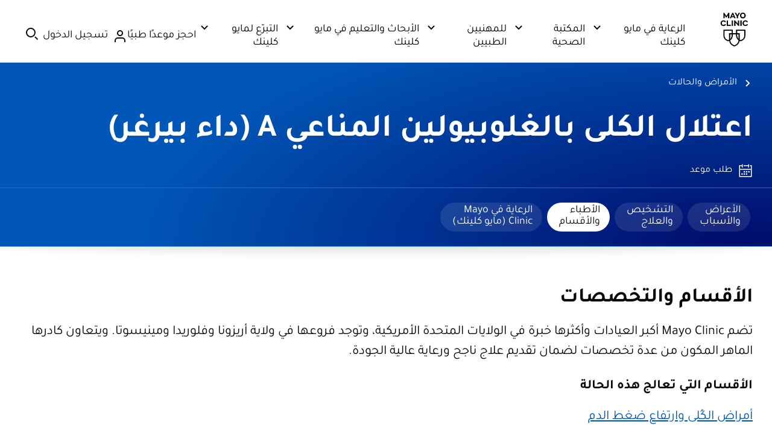

--- FILE ---
content_type: application/javascript; charset=utf-8
request_url: https://secure.adnxs.com/getuidp?callback=jsonp_1768524083199_52541
body_size: -190
content:
jsonp_1768524083199_52541({"uid":"0"})